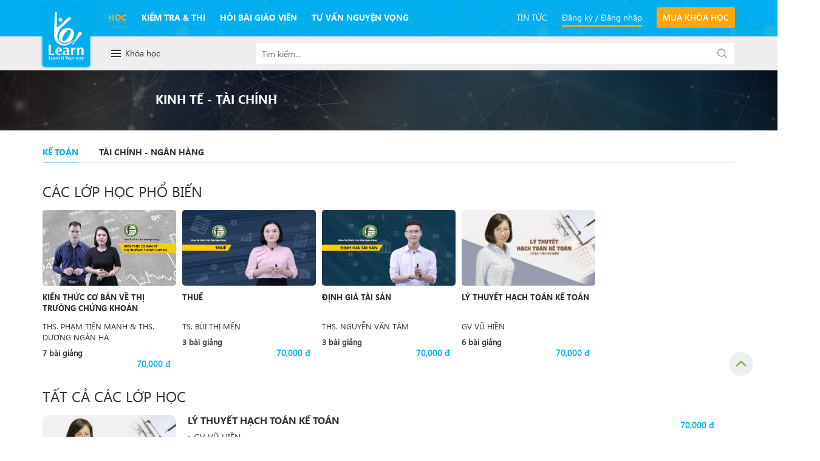

--- FILE ---
content_type: text/html; charset=UTF-8
request_url: https://yolearn.vn/kinh-te-tai-chinh/ke-toan
body_size: 6825
content:
<!DOCTYPE html>
<html lang="en">
<head>
    <meta charset="UTF-8">
    <meta name="viewport" content="width=device-width, initial-scale=1.0">
    
    <meta name="token" content="cUiafhU831phyOnTiVF3mISx4jAh8fMkVjfaQDT8">
    <meta name="csrf-token" content="cUiafhU831phyOnTiVF3mISx4jAh8fMkVjfaQDT8">
    <title>KẾ TOÁN</title>

    <link rel="stylesheet" href="https://yolearn.vn/assets/bootstrap/css/bootstrap.css">
    <link rel="stylesheet" href="https://yolearn.vn/css/style.css">
    <link rel="stylesheet" href="https://yolearn.vn/assets/css/main.css">
    <link rel="stylesheet" href="https://yolearn.vn/css/font-awesome.min.css">
    <link rel="stylesheet" href="https://yolearn.vn/css/owl.carousel.min.css">
    
    <meta name="description" content="">
    <meta name="keywords" content="">
    
    <meta property="og:site_name" content="Hệ thống giáo dục trực tuyến Yo!learn">
    <meta property="og:url"           content="https://yolearn.vn/kinh-te-tai-chinh/ke-toan" />
    <meta property="og:type"          content="website" />
    <meta property="og:title"         content="KẾ TOÁN" />
    <meta property="og:description"   content="" />
    <meta property="og:image"         content="https://yolearn.vn/uploads/yolearn/1592821611.png" />
    <meta property="fb:app_id" content="204781426959751">
    
        <link rel="stylesheet" href="https://yolearn.vn/assets/css/hoc_topic.css">
    <link rel="stylesheet" href="https://yolearn.vn/assets/css/owl.carousel.min.css">
    <style type="text/css">
        #learn-topic .classes-teacher #popular-classes .item .alumni-content span.summary {min-height: 40px;}
        .content_price a{background: none !important;border: 0px !important;}
    </style>

    <script src="https://yolearn.vn/assets/bootstrap/dist/jquery-3.3.1.js"></script>
    <script src="https://yolearn.vn/assets/bootstrap/dist/js/bootstrap.min.js"></script>
        <script src="https://yolearn.vn/js/hoc_topic.js"></script>
    <script src="https://yolearn.vn/js/owl.carousel.min.js"></script>
    <!-- menu scroll -->
    
    <script src="https://yolearn.vn/js/owl.carousel.min.js"></script>
    <script src="https://yolearn.vn/assets/js/form.js"></script>
    <script src="https://yolearn.vn/assets/js/jquery.sticky.js"></script>
    <script src="https://yolearn.vn/assets/js/main.js"></script>
    <style type="text/css">
        button{border:0;}
		#onesignal-bell-container.onesignal-reset.onesignal-bell-container-bottom-right {
				left: 0 !important;
			}
			#onesignal-bell-container.onesignal-reset .onesignal-bell-launcher.onesignal-bell-launcher-bottom-right {
				left: 20px !important;
			}
			#onesignal-bell-container.onesignal-reset .onesignal-bell-launcher.onesignal-bell-launcher-bottom-right.onesignal-bell-launcher-md .onesignal-bell-launcher-message {
				left: 61px !important;
				right: auto !important;
			}
			#onesignal-bell-container.onesignal-reset .onesignal-bell-launcher.onesignal-bell-launcher-bottom-right .onesignal-bell-launcher-message::after {
				right: 100%;
				left: auto !important;
				border-right-color: #000;
				border-left-color: unset;
			}
			#onesignal-bell-container.onesignal-reset .onesignal-bell-launcher.onesignal-bell-launcher-bottom-right.onesignal-bell-launcher-md .onesignal-bell-launcher-dialog {
				left: 0;
				right: auto !important;
			}
			#onesignal-bell-container.onesignal-reset .onesignal-bell-launcher.onesignal-bell-launcher-bottom-right.onesignal-bell-launcher-md .onesignal-bell-launcher-dialog::after {
				left: 14px;
				right: auto !important;
			}
		body .scrollToTop.active {bottom: 100px;}
		body .scrollToTop {right: 40px;}
    </style>
   <!-- Google Tag Manager -->
    <script>(function(w,d,s,l,i){w[l]=w[l]||[];w[l].push({'gtm.start':
    new Date().getTime(),event:'gtm.js'});var f=d.getElementsByTagName(s)[0],
    j=d.createElement(s),dl=l!='dataLayer'?'&l='+l:'';j.async=true;j.src=
    'https://www.googletagmanager.com/gtm.js?id='+i+dl;f.parentNode.insertBefore(j,f);
    })(window,document,'script','dataLayer','GTM-K89MVVW');</script>
    <!-- End Google Tag Manager -->
    <!-- Google Tag Manager -->
    <script>(function(w,d,s,l,i){w[l]=w[l]||[];w[l].push({'gtm.start':
    new Date().getTime(),event:'gtm.js'});var f=d.getElementsByTagName(s)[0],
    j=d.createElement(s),dl=l!='dataLayer'?'&l='+l:'';j.async=true;j.src=
    'https://www.googletagmanager.com/gtm.js?id='+i+dl;f.parentNode.insertBefore(j,f);
    })(window,document,'script','dataLayer','GTM-TGWTN9J');</script>
    <meta name="google-site-verification" content="4uEt5IDBuWYk7GQRIhIfN9gsNaj3_QAe3CA2h67nopU" />
    <!-- End Google Tag Manager -->

    <!-- Global site tag (gtag.js) - Google Analytics -->
    <script async src="https://www.googletagmanager.com/gtag/js?id=UA-128182637-1"></script>
    <script>
      window.dataLayer = window.dataLayer || [];
      function gtag(){dataLayer.push(arguments);}
      gtag('js', new Date());
      gtag('config', 'UA-128182637-1');
    </script>

    <!-- Facebook Pixel Code -->
    <script>
      !function(f,b,e,v,n,t,s)
      {if(f.fbq)return;n=f.fbq=function(){n.callMethod?
      n.callMethod.apply(n,arguments):n.queue.push(arguments)};
      if(!f._fbq)f._fbq=n;n.push=n;n.loaded=!0;n.version='2.0';
      n.queue=[];t=b.createElement(e);t.async=!0;
      t.src=v;s=b.getElementsByTagName(e)[0];
      s.parentNode.insertBefore(t,s)}(window, document,'script',
      'https://connect.facebook.net/en_US/fbevents.js');
      fbq('init', '343923282831536');
      fbq('track', 'PageView');
    </script>
    <noscript><img height="1" width="1" style="display:none"
      src="https://www.facebook.com/tr?id=343923282831536&ev=PageView&noscript=1"
    /></noscript>
    <!-- End Facebook Pixel Code -->
</head>
<body>
  <!-- Google Tag Manager (noscript) -->
    <noscript><iframe src="https://www.googletagmanager.com/ns.html?id=GTM-K89MVVW"
    height="0" width="0" style="display:none;visibility:hidden"></iframe></noscript>
    <!-- End Google Tag Manager (noscript) -->
    <!-- Google Tag Manager (noscript) -->
    <noscript><iframe src="https://www.googletagmanager.com/ns.html?id=GTM-TGWTN9J"
    height="0" width="0" style="display:none;visibility:hidden"></iframe></noscript>
    <!-- End Google Tag Manager (noscript) -->

<header class="header header_rel header_detail">
<div id="menu-scroll" style="left:0;">
        <div class="container">
            <div class="sb-toggle">
                <div class="navicon-line"></div>
                <div class="navicon-line"></div>
                <div class="navicon-line"></div>
                <img src="/images/img/close.png" alt="" class="close">
            </div>
            <div class="logo">
                <a class="logo-image" href="https://yolearn.vn">
                    <img src="/images/logo.png" alt="logo">
                </a>
            </div>
            <div class="shadow" id="shad">
            </div>
            <nav id="navbar-menu">
                <ul class="menu-list">
                    <li class="menu-item  active ">
                        <a href="https://yolearn.vn" title="Học">Học<span></span></a><span class="clickup-level0" data-id="sub-1"></span>
                        <ul class="sub-menu-list" id="sub-1">
                        	                            <li class="sub-menu-item">
                                <h4 title="TRUNG HỌC PHỔ THÔNG" data-id="sub-child-1" class="sub-list-title">TRUNG HỌC PHỔ THÔNG</h4>
                                <span class="clickup-level1" data-id="sub-child-1"></span>
                                <ul class="sub-list">
                                	                                    <li class="sub-item">
                                        <a href="/trung-hoc-pho-thong/nen-tang-lop-10" title="LỚP 10">LỚP 10</a>
                                    </li>
                                                                        <li class="sub-item">
                                        <a href="/trung-hoc-pho-thong/nen-tang-lop-11" title="LỚP 11">LỚP 11</a>
                                    </li>
                                                                        <li class="sub-item">
                                        <a href="/trung-hoc-pho-thong/nen-tang-lop-12" title="LỚP 12">LỚP 12</a>
                                    </li>
                                                                        <li class="sub-item">
                                        <a href="/trung-hoc-pho-thong/tong-on-cap-toc" title="ÔN THI THPT QG">ÔN THI THPT QG</a>
                                    </li>
                                                                      
                                </ul>
                            </li>
                                                        <li class="sub-menu-item">
                                <h4 title="TRUNG HỌC CƠ SỞ" data-id="sub-child-1" class="sub-list-title">TRUNG HỌC CƠ SỞ</h4>
                                <span class="clickup-level1" data-id="sub-child-1"></span>
                                <ul class="sub-list">
                                	                                    <li class="sub-item">
                                        <a href="/trung-hoc-co-so/tong-on-lop-9-len-lop-10" title="ÔN LUYỆN THI LÊN LỚP 10">ÔN LUYỆN THI LÊN LỚP 10</a>
                                    </li>
                                                                      
                                </ul>
                            </li>
                                                        <li class="sub-menu-item">
                                <h4 title="NGOẠI NGỮ" data-id="sub-child-1" class="sub-list-title">NGOẠI NGỮ</h4>
                                <span class="clickup-level1" data-id="sub-child-1"></span>
                                <ul class="sub-list">
                                	                                    <li class="sub-item">
                                        <a href="/ngoai_ngu/tieng-anh-thcs" title="TIẾNG ANH THCS">TIẾNG ANH THCS</a>
                                    </li>
                                                                        <li class="sub-item">
                                        <a href="/ngoai_ngu/tieng-anh-thpt" title="TIẾNG ANH THPT">TIẾNG ANH THPT</a>
                                    </li>
                                                                      
                                </ul>
                            </li>
                                                        <li class="sub-menu-item">
                                <h4 title="KINH TẾ - TÀI CHÍNH" data-id="sub-child-1" class="sub-list-title">KINH TẾ - TÀI CHÍNH</h4>
                                <span class="clickup-level1" data-id="sub-child-1"></span>
                                <ul class="sub-list">
                                	                                    <li class="sub-item">
                                        <a href="/kinh-te-tai-chinh/ke-toan" title="KẾ TOÁN">KẾ TOÁN</a>
                                    </li>
                                                                        <li class="sub-item">
                                        <a href="/kinh-te-tai-chinh/kinhte-taichinh" title="TÀI CHÍNH - NGÂN HÀNG">TÀI CHÍNH - NGÂN HÀNG</a>
                                    </li>
                                                                      
                                </ul>
                            </li>
                                                    </ul>
                    </li>
                    <li class="menu-item ">
                        <a href="https://yolearn.vn/kiem-tra-va-thi" title="Kiểm tra & Thi">Kiểm tra & Thi<span></span></a><span class="clickup-level0" data-id="sub-2"></span>
                        <ul class="sub-menu-list" id="sub-2">
                            <li class="sub-menu-item">
                                <span class="clickup-level1" data-id="sub-child-5"></span>
                                <ul class="sub-list">
                                    <li class="sub-item">
                                                                                    <a href="https://yolearn.vn/confirm-login?redirectTo=kiem-tra-va-thi&alias=lop-12&type=thi-thu" title="Thi thử THPT Quốc Gia">Thi thử THPT Quốc Gia</a>
                                                                            </li>
                                    <li class="sub-item">
                                                                                    <a href="https://yolearn.vn/confirm-login?redirectTo=kiem-tra-va-thi&alias=lop-9&type=thi-thu" title="Thi thử vào lớp 10">Thi thử vào lớp 10</a>
                                                                            </li>
                                    <li class="sub-item">
                                                                                    <a href="https://yolearn.vn/confirm-login?redirectTo=kiem-tra-va-thi&alias=lop-12&type=toan-hoc" title="Lớp 12">Lớp 12</a>
                                                                            </li>
                                    <li class="sub-item">
                                                                                    <a href="https://yolearn.vn/confirm-login?redirectTo=kiem-tra-va-thi&alias=lop-11&type=toan-hoc" title="Lớp 11">Lớp 11</a>
                                                                            </li>
                                    <li class="sub-item">
                                                                                    <a href="https://yolearn.vn/confirm-login?redirectTo=kiem-tra-va-thi&alias=lop-10&type=toan-hoc" title="Lớp 10">Lớp 10</a>
                                                                            </li>
                                </ul>
                            </li>
                        </ul>
                    </li>
                    <li class="menu-item ">
                        <a href="https://yolearn.vn/hoi-bai-giao-vien" title="Hỏi bài giáo viên">Hỏi bài giáo viên<span></span></a>
                    </li>
                    <li class="menu-item ">
                        <a href="https://chontruong.yolearn.vn" title="Tư vấn nguyện vọng">Tư vấn nguyện vọng<span></span></a>
                    </li>
                    <li class="menu-item " id="menu-item-last">
                        <a href="https://yolearn.vn/tin-tuc" title="Tin tức">Tin tức<span></span></a>
                    </li>
                </ul>
            </nav>
            <ul id="menu-login">
                <li class="news">
                    <a href="https://yolearn.vn/tin-tuc" title="Tin tức">
                        <span>Tin tức</span>
                    </a>
                </li>
                                <!-- Khi chưa đăng nhập dùng menu dưới bỏ style="display:none;" -->
                <li class="icon-log" style="display: none">
                    <a href="https://yolearn.vn/confirm-login">
                        <i class="fa fa-user" aria-hidden="true"></i>
                    </a>
                </li>
                	                <li class="loged" >
                    <a href="https://yolearn.vn/confirm-login?redirectTo=kinh-te-tai-chinh/ke-toan" title="Đăng ký">
                        <span>Đăng ký</span><i class="fa fa-registered"></i>
                    </a>
                    <a href="https://yolearn.vn/confirm-login?redirectTo=kinh-te-tai-chinh/ke-toan" title="Đăng nhập">
                        <span>Đăng nhập</span><i class="fa fa-user fa-fw"></i>
                    </a>
                </li>
                <li class="buy">
                    <a href="https://yolearn.vn/chon-goi" title="Mua khóa học">
                        <span>Mua khóa học</span>
                    </a>
                </li>
               
                                

            </ul>
        </div>
    </div>
    <div class="overflowmenu container">
        <div class="activate_buy clearfix">
            <a class="activate" href="https://yolearn.vn/kich-hoat-the">Kích hoạt khóa học</a>
            <a class="buy" href="https://yolearn.vn/chon-goi">Mua khóa học</a>
        </div>
    </div>

<div class="container">
        <div class="listmenu-detail">
            <span href="#" title="">Khóa học</span>
            <ul>
                                <li>
                    <a href="https://yolearn.vn/trung-hoc-co-so" title="">TRUNG HỌC CƠ SỞ</a>
                                        <ul>
                                                <li>
                            <a href="https://yolearn.vn/trung-hoc-co-so/tong-on-lop-9-len-lop-10" title="ÔN LUYỆN THI LÊN LỚP 10">ÔN LUYỆN THI LÊN LỚP 10</a>
                        </li>
                                            </ul>
                                    </li>
                                <li>
                    <a href="https://yolearn.vn/trung-hoc-pho-thong" title="">TRUNG HỌC PHỔ THÔNG</a>
                                        <ul>
                                                <li>
                            <a href="https://yolearn.vn/trung-hoc-pho-thong/nen-tang-lop-10" title="LỚP 10">LỚP 10</a>
                        </li>
                                                <li>
                            <a href="https://yolearn.vn/trung-hoc-pho-thong/nen-tang-lop-11" title="LỚP 11">LỚP 11</a>
                        </li>
                                                <li>
                            <a href="https://yolearn.vn/trung-hoc-pho-thong/nen-tang-lop-12" title="LỚP 12">LỚP 12</a>
                        </li>
                                                <li>
                            <a href="https://yolearn.vn/trung-hoc-pho-thong/tong-on-cap-toc" title="ÔN THI THPT QG">ÔN THI THPT QG</a>
                        </li>
                                            </ul>
                                    </li>
                                <li>
                    <a href="https://yolearn.vn/ngoai_ngu" title="">NGOẠI NGỮ</a>
                                        <ul>
                                                <li>
                            <a href="https://yolearn.vn/ngoai_ngu/tieng-anh-thcs" title="TIẾNG ANH THCS">TIẾNG ANH THCS</a>
                        </li>
                                                <li>
                            <a href="https://yolearn.vn/ngoai_ngu/tieng-anh-thpt" title="TIẾNG ANH THPT">TIẾNG ANH THPT</a>
                        </li>
                                            </ul>
                                    </li>
                                <li>
                    <a href="https://yolearn.vn/kinh-te-tai-chinh" title="">KINH TẾ - TÀI CHÍNH</a>
                                        <ul>
                                                <li>
                            <a href="https://yolearn.vn/kinh-te-tai-chinh/ke-toan" title="KẾ TOÁN">KẾ TOÁN</a>
                        </li>
                                                <li>
                            <a href="https://yolearn.vn/kinh-te-tai-chinh/kinhte-taichinh" title="TÀI CHÍNH - NGÂN HÀNG">TÀI CHÍNH - NGÂN HÀNG</a>
                        </li>
                                            </ul>
                                    </li>
                            </ul>
        </div>
        <form action="https://yolearn.vn/tim-kiem" name="search_form_filter" id="search_form_filter" method="get" onsubmit="javascript: submit_form_search_filter();return false;">
            <input type="text" name="keyword" id="keyword" value="" class="form-control job-typeahead" placeholder="Tìm kiếm...">
            <button type="submit" class="btn-primary btn-search-all">&nbsp;</button>
        </form>
    </div>
</header>
<div class="banner-topic">
    <a href="/kinh-te-tai-chinh" title="KINH TẾ - TÀI CHÍNH" >
        <img class="img-responsive" src="/images/banner-topic.jpg" alt="banner 1" >
        <span>KINH TẾ - TÀI CHÍNH</span>
    </a>
</div>
<section class="main row-content" id="main">
    <div id="learn-topic" class="container clearfix">
        <ul class="list-cat">
                                            <li><a title="KẾ TOÁN"  class="active"  href="https://yolearn.vn/kinh-te-tai-chinh/ke-toan">KẾ TOÁN</a></li>
                                <li><a title="TÀI CHÍNH - NGÂN HÀNG"  href="https://yolearn.vn/kinh-te-tai-chinh/kinhte-taichinh">TÀI CHÍNH - NGÂN HÀNG</a></li>
                                    </ul>
       
        <div class="classes-teacher">
            <h4 class="title">Các lớp học phổ biến</h4>
            <div id="popular-classes" class="owl-carousel owl-theme">
                                                <div class="item">
                    <a class="alumni-img" href="https://yolearn.vn/kinh-te-tai-chinh/kien-thuc-co-ban-ve-thi-truong-chung-khoan">
                        <img src="https://yolearn.vn/uploads/yolearn/1572411641.jpg" alt="kien-thuc-co-ban-ve-thi-truong-chung-khoan" width="220" height="125" />
                    </a>
                    <a class="alumni-content" href="https://yolearn.vn/kinh-te-tai-chinh/kien-thuc-co-ban-ve-thi-truong-chung-khoan">
                        <span class="summary">KIẾN THỨC CƠ BẢN VỀ THỊ TRƯỜNG CHỨNG KHOÁN</span>
                                                <span class="name">
                                                                                                ThS. Phạm Tiến Mạnh                                                                                                                                 & ThS. Dương Ngân Hà                                                                                    </span>
                                                <span class="address" style="font-weight: bold">7 bài giảng</span>
                    </a>
                    <div class="content_price">
                                                                                <span class="price new-price">70,000 đ</span>
                                                                        </div>
                </div>
                                                <div class="item">
                    <a class="alumni-img" href="https://yolearn.vn/kinh-te-tai-chinh/thue">
                        <img src="https://yolearn.vn/uploads/yolearn/1572485390.jpg" alt="thue" width="220" height="125" />
                    </a>
                    <a class="alumni-content" href="https://yolearn.vn/kinh-te-tai-chinh/thue">
                        <span class="summary">THUẾ</span>
                                                <span class="name">
                                                                                                TS. Bùi Thị Mến                                                                                    </span>
                                                <span class="address" style="font-weight: bold">3 bài giảng</span>
                    </a>
                    <div class="content_price">
                                                                                <span class="price new-price">70,000 đ</span>
                                                                        </div>
                </div>
                                                <div class="item">
                    <a class="alumni-img" href="https://yolearn.vn/kinh-te-tai-chinh/dinh-gia-tai-san">
                        <img src="https://yolearn.vn/uploads/yolearn/1572485456.jpg" alt="dinh-gia-tai-san" width="220" height="125" />
                    </a>
                    <a class="alumni-content" href="https://yolearn.vn/kinh-te-tai-chinh/dinh-gia-tai-san">
                        <span class="summary">ĐỊNH GIÁ TÀI SẢN</span>
                                                <span class="name">
                                                                                                ThS. Nguyễn Văn Tâm                                                                                    </span>
                                                <span class="address" style="font-weight: bold">3 bài giảng</span>
                    </a>
                    <div class="content_price">
                                                                                <span class="price new-price">70,000 đ</span>
                                                                        </div>
                </div>
                                                <div class="item">
                    <a class="alumni-img" href="https://yolearn.vn/kinh-te-tai-chinh/ly-thuyet-hach-toan-ke-toan">
                        <img src="https://yolearn.vn/uploads/yolearn/1538466722.jpg" alt="ly-thuyet-hach-toan-ke-toan" width="220" height="125" />
                    </a>
                    <a class="alumni-content" href="https://yolearn.vn/kinh-te-tai-chinh/ly-thuyet-hach-toan-ke-toan">
                        <span class="summary">LÝ THUYẾT HẠCH TOÁN KẾ TOÁN</span>
                                                <span class="name">
                                                                                                GV VŨ HIỀN                                                                                    </span>
                                                <span class="address" style="font-weight: bold">6 bài giảng</span>
                    </a>
                    <div class="content_price">
                                                                                <span class="price new-price">70,000 đ</span>
                                                                        </div>
                </div>
                            </div>
        </div>

        <div class="classes-all">
            <h3 class="title">Tất cả các lớp học</h3>
            <ul class="classeslist">
                                                                                <li class="classesitem clearfix">
                        <a class="item-img" href="https://yolearn.vn/kinh-te-tai-chinh/ly-thuyet-hach-toan-ke-toan">
                            <img src="https://yolearn.vn/uploads/yolearn/1538466722.jpg" alt="" width="220" height="125" style="border-radius: 10px;" />
                        </a>
                        <div class="classes-content">
                            <a class="name" href="https://yolearn.vn/kinh-te-tai-chinh/ly-thuyet-hach-toan-ke-toan">LÝ THUYẾT HẠCH TOÁN KẾ TOÁN</a>
                                                        <p>
                                                                                                            GV VŨ HIỀN                                                                                                </p>
                                                        <p>1 chuyên đề</p>
                            <p>6 video bài giảng</p>
                                                            <p>7 giờ học</p>
                                                        <!-- <p class="last-child">Lớp dạy các kiến thức nền tảng sinh học 10</p> -->
                        </div>
                        <div class="register-cmt">
                           <div class="content_price">
                            <a class="name" href="https://yolearn.vn/kinh-te-tai-chinh/ly-thuyet-hach-toan-ke-toan" style="text-transform: lowercase;">
                                                                                            <span class="price new-price">70,000 đ</span>
                                                                                        </a>
                            </div>
                            
                            <!-- <p class="star"><span><i></i></span></p>
                            <p class="comment">(2090 đánh giá)</p> -->
                        </div>
                    </li>
                                                   
            </ul>
                  
           <!--  <div class="pagination row-item">

                <a class="pre-page" title="pre_page" href="-page3.html">&laquo;</a>
                <font title="Page 1" class="current"><span>1</span></font>
                <a class="other-page" title="Page 2" href="-page2.html"><span>2</span></a>
                <a class="other-page" title="Page 3" href="-page3.html"><span>3</span></a>
                <a class="other-page" title="Page 4" href="-page4.html"><span>4</span></a>
                <a class="other-page" title="Page 4" href="-page5.html"><span>5</span></a>
                <b>...</b>
                <a class="next-page" title="Next page" href="/tin-noi-bo-cn1-page2.html">&raquo;</a>
            </div> -->
         
        </div>
        <div class="classes-teacher">
            <h4 class="title">Các giáo viên tiêu biểu</h4>
            <div id="typical-teachers" class="owl-carousel owl-theme">
                                                                                                                                <div class="item">
                            <a class="alumni-img" href="/giang-vien/24">
                                <img src="/uploads/avatar_teacher/Tien Manh-05.jpg" alt="" />
                            </a>
                            <a class="alumni-content" href="/giang-vien/24">
                                <span class="name">ThS. Phạm Tiến Mạnh</span>
                                <span class="address">Thị trường chứng khoán</span>
                            </a>
                        </div>
                                                                                                                                        <div class="item">
                            <a class="alumni-img" href="/giang-vien/27">
                                <img src="/uploads/avatar_teacher/Bui Thi Men-05.jpg" alt="" />
                            </a>
                            <a class="alumni-content" href="/giang-vien/27">
                                <span class="name">TS. Bùi Thị Mến</span>
                                <span class="address">Thuế</span>
                            </a>
                        </div>
                                                                                                                                        <div class="item">
                            <a class="alumni-img" href="/giang-vien/26">
                                <img src="/uploads/avatar_teacher/Nguyen Van Tam-05.jpg" alt="" />
                            </a>
                            <a class="alumni-content" href="/giang-vien/26">
                                <span class="name">ThS. Nguyễn Văn Tâm</span>
                                <span class="address">Định giá tài sản</span>
                            </a>
                        </div>
                                                                                                                                        <div class="item">
                            <a class="alumni-img" href="/giang-vien/22">
                                <img src="/uploads/avatar_teacher/Vu Hien-05.jpg" alt="" />
                            </a>
                            <a class="alumni-content" href="/giang-vien/22">
                                <span class="name">GV VŨ HIỀN</span>
                                <span class="address">Kế toán</span>
                            </a>
                        </div>
                                                                                
            </div>
        </div>
    </div>
</section>
<!-- Load Facebook SDK for JavaScript -->
      <div id="fb-root"></div>
      <script>
        window.fbAsyncInit = function() {
          FB.init({
            xfbml            : true,
            version          : 'v6.0'
          });
        };

        (function(d, s, id) {
        var js, fjs = d.getElementsByTagName(s)[0];
        if (d.getElementById(id)) return;
        js = d.createElement(s); js.id = id;
        js.src = 'https://connect.facebook.net/vi_VN/sdk/xfbml.customerchat.js';
        fjs.parentNode.insertBefore(js, fjs);
      }(document, 'script', 'facebook-jssdk'));</script>

      <!-- Your customer chat code -->
      <div class="fb-customerchat"
	  greeting_dialog_display="fade"
        attribution=setup_tool
        page_id="533276540452754"
  logged_in_greeting="Xin chào. Chúng tôi có thể giúp gì cho bạn?"
  logged_out_greeting="Xin chào. Chúng tôi có thể giúp gì cho bạn?">
      </div>
<footer id="footer" class="clearfix">
    <div class="container">
        <div id="info-footer" class="col-lg-6 col-md-6 col-sm-12 col-xs-12">
            <div class="footer-logo">
                <a class="logo-image" href="" title="">
                    <img src="/images/logo-footer.png" alt="logo footer">
                </a>
            </div>
            <div class="footer-contact">
                <p><span>YO!LEARN LÀ THƯƠNG HIỆU CỦA INTERLAND,INC. CÔNG TY CP ĐẦU TƯ CÔNG NGHỆ & ĐỊA ỐC INTERLAND</span></p>
                <p><span>Trụ sở:</span> Toà nhà JoyHouse, Lô B2/D21 Khu ĐTM Cầu Giấy, Dịch Vọng Hậu, Cầu Giấy, Hà Nội</p>
                <p><span>ĐKDN:</span> 0105191231</p>
            </div>
        </div>
        <div id="menu-footer" class="col-lg-6 col-md-6 col-sm-12 col-xs-12">
            <ul class="menu-bottom clearfix">
                <li class="level0 first-item ">
                    <a href="" title="Về Yo!learn">Về Yo!learn</a><span class="click-bottom" data-id="submenu-1"></span>       
                    <ul id="submenu-1">
                        <li class="level1 first-sitem ">
                            <a href="https://yolearn.vn/tim-hieu-ve-yolearn" title="Giới thiệu">Giới thiệu</a>
                        </li>
                        <li class="level1 mid-sitem ">
                            <a href="https://yolearn.vn/hoc-online-tren-yolearn" title="Học thêm Yo!learn">Học trên Yo!learn</a>
                        </li>
                        <li class="level1 mid-sitem ">
                            <a href="https://yolearn.vn/lam-sao-de-tro-thanh-giang-vien-yolearn" title="Giảng viên Yo!learn">Giảng viên Yo!learn</a>
                        </li>
                       <!--  <li class="level1 mid-sitem ">
                            <a href="" title="Trở thành cộng tác viên">Trở thành cộng tác viên</a>
                        </li> -->
                    </ul>
                </li>
                <li class="level0 menu-item ">
                    <a href="" title="Quy chế hoạt động">Quy chế hoạt động</a><span class="click-bottom" data-id="submenu-2"></span>
                    <ul id="submenu-2">
                        <li class="level1 first-sitem ">
                            <a href="https://yolearn.vn/quy-che-hoat-dong" title="Chính sách & Quy định chung">Chính sách & Quy định chung</a>
                        </li>
                        <li class="level1 mid-sitem  ">
                            <a href="https://yolearn.vn/quy-trinh-thanh-toan" title="Quy trình thanh toán">Quy trình thanh toán</a>
                        </li>
                        <li class="level1 mid-sitem  ">
                            <a  href="https://yolearn.vn/chinh-sach-an-toan-bao-mat" title="Chính sách an toàn bảo mật">Chính sách an toàn bảo mật</a>
                        </li>
                    </ul>
                </li>
                <li class="level0 menu-item-last ">
                    <a href="" title="Quy chế hoạt động">Hỗ trợ khách hàng</a><span class="click-bottom" data-id="submenu-3"></span>
                    <ul id="submenu-3">
                        <li class="level1 first-sitem ">
                            <a href="/huong-dan-dang-ky-hoc-online-tren-yolearn" title="Hướng dẫn sử dụng">Hướng dẫn sử dụng</a>
                        </li>
                        <li class="level1 mid-sitem  ">
                            <a href="mailto:cskh@yolearn.com" title="Email: cskh@yolearn.com">Email: cskh@yolearn.com</a>
                        </li>
                        <li class="level1 mid-sitem  ">
                            <a  href="tel:0979678899" title="Hotline: 097 967 8899">Hotline: 097 967 8899</a>
                        </li>
                    </ul>
                </li>
            </ul>         
        </div>
    </div>
    <div id="footer-social" class="clearfix">
        <div class="container">
            <div class="social-title"><span class="bgsocial"></span>Yolearn! Hãy học theo cách của bạn<span></span></div>
            <a href="https://www.facebook.com/" title="https://www.facebook.com/">
                <i class="fa fa-facebook"></i>
            </a>
            <a href="https://www.twitter.com/" title="https://www.twitter.com/">
                <i class="fa fa-twitter"></i>
            </a>
            <a href="https://www.instagram.com/" title="https://www.instagram.com/">
                <i class="fa fa-instagram"></i>
            </a>
            <a href="https://www.pinterest.com/" title="https://www.pinterest.com/">
                <i class="fa fa-pinterest"></i>
            </a>
            <a href="https://mail.google.com/" title="https://mail.google.com/">
                <i class="fa fa-google"></i>
            </a>
            <a href="https://www.youtube.com/" title="https://www.youtube.com/">
                <i class="fa fa-youtube"></i>
            </a>
            <a class="social-right" href="http://online.gov.vn/HomePage/CustomWebsiteDisplay.aspx?DocId=44343" title="Đã thông báo">
                <img src="/images/da-thong-bao.png" alt="da thong bao" />
            </a>
            <a class="social-right" href="https://play.google.com/store/apps/details?id=com.yolearn.vn" title="Ứng dụng Android">
                <img src="/images/google-play.png" alt="google play" />
            </a>
            <a class="social-right" href="https://apps.apple.com/us/app/yolearn/id1412492163?ls=1" title="Ứng dụng Apple">
                <img src="/images/app-store.png" alt="app store" />
            </a>
        </div>
    </div>
    <div id="copyring">
        © 2019. BẢN QUYỀN CỦA CÔNG TY CP ĐẦU TƯ CÔNG NGHỆ & ĐỊA ỐC INTERLAND
    </div>
</footer>

<div class="scrollToTop active" style="display:block;">&nbsp;</div>
</body>
</html>

--- FILE ---
content_type: text/css
request_url: https://yolearn.vn/css/style.css
body_size: 4548
content:
@font-face {
  font-family: "Segoeui";
  src: url("fonts/segoeui/segoeui.eot");
  src: url("fonts/segoeui/segoeui.ttf") format("truetype");
}

@font-face {
  font-family: "SegoeuiSemibold";
  src: url("fonts/segoeui/segueui_semibold.eot");
  src: url("fonts/segoeui/segueui_semibold.ttf") format("truetype");
}

@font-face {
  font-family: "SegoeUIBold";
  src: url("fonts/segoeui/SegoeUIBold.eot");
  src: url("fonts/segoeui/SegoeUIBold.ttf") format("truetype");
}

@font-face {
  font-family: "SFUDinLight";
  src: url("fonts/SFUDinLight.eot");
  src: url("fonts/SFUDinLight.ttf") format("truetype");
}

@font-face {
  font-family: "Roboto";
  src: url("fonts/Roboto-Medium.ttf") format("truetype");
}

@font-face {
  font-family: "Rift";
  src: url("fonts/Rift.otf") format("truetype");
}

@font-face {
  font-family: "RiftBold";
  src: url("fonts/Rift-Bold.otf") format("truetype");
}

body {
  background-color: #ffffff;
  color: #333333;
  font-size: 14px;
  font-family: "Segoeui", sans-serif;
  line-height: 18px;
}

body a:hover,
body a:focus {
  text-decoration: none;
}

body .clearfix {
  clear: both;
}

body .scrollToTop {
  border-radius: 50%;
  display: none;
  position: fixed;
  bottom: -40px;
  right: 20px;
  width: 40px;
  height: 40px;
  background: url("../images/to-top.png") no-repeat center;
  cursor: pointer;
  z-index: 99999;
  -webkit-transition: all 0.8s ease;
  -moz-transition: all 0.8s ease;
  -o-transition: all 0.8s ease;
  transition: all 0.8s ease;
}

body .scrollToTop.active {
  bottom: 20px;
}

body .pagination {
  margin: 0 20px 20px 0;
  text-align: right;
  display: block;
}

body .pagination .current span {
  color: #333;
  margin: 0 8px;
  font-size: 16px;
  font-family: "SegoeUIBold";
  line-height: 20px;
  display: inline-block;
}

body .pagination a {
  margin: 0 8px;
  color: #999;
  font-size: 16px;
  display: inline-block;
  cursor: pointer;
}

body .pagination a:hover {
  color: #00aeef;
}

body .pagination a.last-page {
  margin-right: 0 !important;
}

body .container {
  width: 1170px;
}

@media (max-width: 1170px) {
  body .container {
    width: 100%;
    max-width: 100%;
    padding-left: 0;
    padding-right: 0;
  }
}

@media (max-width: 767px) {
  body .container {
    overflow: hidden;
    padding: 0px;
  }
}

body .sticky-wrapper.is-sticky #menu-scroll {
  background: #00aeef url("../images/bg-header.jpg") no-repeat top center;
  height: 60px;
  width: 100%;
  z-index: 100;
}

body .sticky-wrapper.is-sticky #menu-scroll .logo-image {
  background: #00aeef;
  border-radius: 4px;
  box-shadow: 0px 0px 4px 0px #009dd8;
  padding: 10px;
}

body .sticky-wrapper.is-sticky #menu-scroll #navbar-menu,
body .sticky-wrapper.is-sticky #menu-scroll #menu-login {
  margin-top: 12px;
}

body .header {
  position: absolute;
  top: 0;
  z-index: 10;
  height: 126px;
  width: 100%;
}

body .header .logo {
  float: left;
  display: block;
  margin-top: 10px;
}

@media (max-width: 1024px) {
  body .header .logo {
    float: none;
    margin-top: 5px;
    position: absolute;
    width: 15%;
    left: 42.5%;
    text-align: center;
  }
}

@media (max-width: 425px) {
  body .header .logo {
    left: 43%;
  }
}

@media (max-width: 375px) {
  body .header .logo {
    left: 40%;
  }
}

@media (max-width: 320px) {
  body .header .logo {
    left: 38%;
  }
}

body .header .logo .logo-image {
  display: inline-block;
  padding: 10px;
}

body .header #shad {
  background: rgba(0, 0, 0, 0.5);
  position: absolute;
  top: 0;
  width: 100%;
  height: 100vh;
  display: none;
}

body .header #navbar-menu {
  float: left;
  margin: 42px 0 0 20px;
}

@media (max-width: 1000px) {
  body .header #navbar-menu {
    margin-left: 10px;
  }
}

@media (max-width: 1024px) {
  body .header #navbar-menu {
    background: #E5E5E5;
    position: absolute;
    left: 0;
    top: 60px;
    margin: 0;
    width: 50%;
    z-index: 10;
    overflow: hidden;
  }
}

body .header #navbar-menu .menu-list {
  margin: 0;
  padding: 0;
}

@media (max-width: 1024px) {
  body .header #navbar-menu .menu-list {
    max-height: calc(100vh - 60px);
    overflow: auto;
    overflow-x: hidden;
  }
  body .header #navbar-menu .menu-list::-webkit-scrollbar {
    background-color: #555555;
    width: 5px;
  }
  body .header #navbar-menu .menu-list::-webkit-scrollbar-track {
    border-radius: 0px;
    -webkit-box-shadow: 0 0 0 gray inset;
  }
  body .header #navbar-menu .menu-list::-webkit-scrollbar-thumb {
    background-color: #eeeeee;
    border-radius: 3px;
  }
}

body .header #navbar-menu .menu-list .menu-item {
  display: inline-block;
  position: relative;
}

@media (max-width: 1024px) {
  body .header #navbar-menu .menu-list .menu-item {
    display: block;
  }
}

body .header #navbar-menu .menu-list .menu-item>a {
  color: #fff;
  font-size: 14px;
  font-family: "SegoeUIBold";
  display: inline-block;
  padding: 8px 10px;
  text-transform: uppercase;
}

@media (max-width: 1024px) {
  body .header #navbar-menu .menu-list .menu-item>a {
    border-bottom: 1px solid #fff;
    color: #00AEEF;
    display: block;
    padding-left: 22px;
  }
}

body .header #navbar-menu .menu-list .menu-item .clickup-level0 {
  position: absolute;
  right: 0;
  top: 0;
  width: 100%;
  height: 100%;
  text-align: right;
  cursor: pointer;
  display: none;
  padding-top: 5.5px;
  padding-right: 15px;
}

@media (max-width: 1024px) {
  body .header #navbar-menu .menu-list .menu-item .clickup-level0 {
    display: block;
  }
}

body .header #navbar-menu .menu-list .menu-item .clickup-level0:before {
  content: '\30C';
  color: #00AEEF;
  font-size: xx-large;
  font-weight: bold;
  vertical-align: -20px;
}

body .header #navbar-menu .menu-list .menu-item .clickup-level0:hover .sub-menu-list {
  display: block;
}

body .header #navbar-menu .menu-list .menu-item:hover>a {
  color: #FFA60D;
}

body .header #navbar-menu .menu-list .menu-item:hover>a span {
  border-bottom: 1px solid #FFA60D;
  display: block;
  padding: 3px;
}

@media (max-width: 1024px) {
  body .header #navbar-menu .menu-list .menu-item:hover>a span {
    display: none;
  }
}

@media (max-width: 1024px) {
  body .header #navbar-menu .menu-list .menu-item:hover>a {
    color: #00AEEF;
  }
}

body .header #navbar-menu .menu-list .menu-item.active>a {
  color: #FFA60D;
}

body .header #navbar-menu .menu-list .menu-item.active>a span {
  border-bottom: 1px solid #FFA60D;
  display: block;
  padding: 3px;
}

@media (max-width: 1024px) {
  body .header #navbar-menu .menu-list .menu-item.active>a span {
    display: none !important;
  }
}

@media (max-width: 1024px) {
  body .header #navbar-menu .menu-list .menu-item.active>a {
    color: #fff;
    background: #00AEEF;
  }
}

body .header #navbar-menu .menu-list .menu-item.active .clickup-level0:before {
  content: '\30C';
  transform: rotate(180deg);
  position: absolute;
  line-height: 20px;
  color: #fff;
  top: 0;
}

body .header #navbar-menu .menu-list .menu-item .sub-menu-list {
  margin: 0;
  padding: 0;
  display: none;
}

body .header #navbar-menu .menu-list .menu-item .sub-menu-list .sub-menu-item {
  list-style: none;
  position: relative;
}

body .header #navbar-menu .menu-list .menu-item .sub-menu-list .sub-menu-item .sub-list-title {
  background: #ffffff45;
  font-size: 14px;
  font-family: "SegoeUIBold";
  display: block;
  padding: 8px 18px;
  text-transform: uppercase;
  color: #00AEEF;
  margin: 0;
}

body .header #navbar-menu .menu-list .menu-item .sub-menu-list .sub-menu-item a {
  background: #ffffff45;
  font-size: 14px;
  font-family: "SegoeUIBold";
  display: block;
  padding: 8px 18px;
  text-transform: uppercase;
  color: #00AEEF;
}

body .header #navbar-menu .menu-list .menu-item .sub-menu-list .sub-menu-item .clickup-level1 {
  position: absolute;
  right: 10px;
  top: 4px;
  width: 20px;
  height: 20px;
  line-height: 20px;
  text-align: center;
  cursor: pointer;
  display: none;
}

@media (max-width: 1024px) {
  body .header #navbar-menu .menu-list .menu-item .sub-menu-list .sub-menu-item .clickup-level1 {
    display: block;
  }
}

body .header #navbar-menu .menu-list .menu-item .sub-menu-list .sub-menu-item .clickup-level1:before {
  content: '\203A';
  color: #fff;
  font-size: 20px;
  font-weight: bold;
}

body .header #navbar-menu .menu-list .menu-item .sub-menu-list .sub-menu-item.active .clickup-level1 {
  right: 6px;
  top: 6px;
  transform: rotate(90deg);
}

body .header #navbar-menu .menu-list .menu-item .sub-menu-list .sub-menu-item .sub-list {
  padding: 0;
  list-style: none;
  margin: 0;
}

body .header #navbar-menu .menu-list .menu-item .sub-menu-list .sub-menu-item .sub-list .sub-item a {
  color: #333333;
  font-family: "Segoeui", sans-serif;
  text-decoration: none;
  padding-left: 30px;
}

body .header #navbar-menu .menu-list .menu-item .sub-menu-list .sub-menu-item .sub-menu-list {
  padding: 0;
}

body .header #navbar-menu .menu-list .menu-item .sub-menu-list .sub-menu-item .sub-menu-list .sub-menu-item a {
  background: none;
  font-family: "Segoeui";
  color: #333;
  text-transform: unset;
  font-weight: normal;
  padding-left: 30px;
}

@media (max-width: 1024px) {
  body .header #navbar-menu .menu-list .menu-item.active>.sub-menu-list {
    display: block;
    background: #fff;
  }
}

body .header .activate_buy {
  background: #c7ebf9;
  padding: 16px 0;
  display: none;
}

body .header .activate_buy .activate {
  color: #01aeea;
  font-size: 14px;
  float: left;
  width: 39%;
  text-align: center;
}

body .header .activate_buy .buy {
  color: #01aeea;
  font-size: 14px;
  float: right;
  width: 39%;
  text-align: center;
}

body .header .listmenu-detail {
  background: none;
  border-radius: 4px;
  width: 227px;
  position: relative;
  float: left;
  margin: 10px 0 0 35px;
  padding: 9px 0;
}

@media (max-width: 1024px) {
  body .header .listmenu-detail {
    display: none;
  }
}

body .header .listmenu-detail:hover {
  background: #fff;
  padding: 9px 15px;
}

body .header .listmenu-detail span {
  background: url("../images/icon-click-menu.png") no-repeat scroll left center;
  padding-left: 23px;
}

body .header .listmenu-detail ul {
  background: #fff;
  border-radius: 4px;
  padding: 0;
  width: 227px;
  position: absolute;
  top: 36px;
  left: 0;
  z-index: 2;
  display: none;
}

body .header .listmenu-detail ul li {
  border-top: 1px solid #eee;
  margin-left: 15px;
  padding: 10px 10px 10px 0;
  display: block;
  position: relative;
}

body .header .listmenu-detail ul li.first-child {
  margin: 0px;
  padding: 10px 10px 10px 15px;
}

body .header .listmenu-detail ul li a {
  color: #333;
  font-size: 14px;
  font-family: "Segoeui";
  line-height: 22px;
}

body .header .listmenu-detail ul li:hover a {
  color: #00aeef;
}

body .header .listmenu-detail ul li ul {
  background: #fff;
  border-radius: 4px;
  padding: 0;
  width: 227px;
  position: absolute;
  top: 0;
  left: 100%;
  z-index: 2;
  display: none;
}

@media (max-width: 1024px) {
  body .header .listmenu-detail ul li ul {
    border-top: 1px solid #eee;
    border-radius: 0;
    position: relative;
    left: 0px;
    top: 8px;
    width: 212px;
    display: block;
  }
}

body .header .listmenu-detail ul li ul li:first-child {
  border: none;
}

body .header .listmenu-detail ul li ul li:hover a {
  color: #00aeef;
}

body .header .listmenu-detail ul li:hover ul {
  display: block;
}

body .header .listmenu-detail:hover ul {
  display: block;
}

body .header .listmenu-detail:hover ul ul {
  display: none;
}

@media (max-width: 1024px) {
  body .header .listmenu-detail:hover ul ul {
    display: block;
  }
}

body .header .listmenu-detail:hover ul ul li a {
  color: #333;
}

body .header #search_form_filter {
  position: relative;
  float: right;
  margin: 10px 0;
  width: 790px;
}

body .header #search_form_filter input#keyword {
  background: #fff;
  border: 1px solid #eee;
  box-sizing: border-box;
  border-radius: 3px;
  color: #999;
  font-size: 14px;
  width: 100%;
  height: 36px;
  padding: 0 10px;
}

body .header #search_form_filter .btn-search-all {
  background: url("../images/btn-search.png") no-repeat scroll center center;
  border: none;
  width: 40px;
  height: 34px;
  cursor: pointer;
  position: absolute;
  right: 1px;
  top: 1px;
}

body .header #menu-login {
  float: right;
  margin-top: 42px;
  padding: 0;
}

body .header #menu-login li {
  display: inline-block;
  padding: 8px 10px;
}

@media (max-width: 1024px) {
  body .header #menu-login li {
    padding: 5px 0px;
    margin: 5px 2px 0 0;
  }
}

body .header #menu-login li a {
  color: #fff;
  font-size: 14px;
  text-transform: uppercase;
}

body .header #menu-login li a i {
  display: none;
}

body .header #menu-login li ul {
  background: #fff;
  border-radius: 4px;
  padding: 0 0 10px;
  width: 280px;
  position: absolute;
  top: 45px;
  right: 0;
  display: none;
  z-index: 2;
}

body .header #menu-login li ul li {
  background: none;
  border-radius: 0;
  margin: 0;
  padding: 8px 15px;
  display: block;
}

body .header #menu-login li ul li.last-child {
  display: inline-block;
  margin-bottom: 5px;
  width: 100%;
}

body .header #menu-login li ul li.last-child img {
  float: left;
  margin-right: 10px;
  height: 70px;
  width: 70px;
  border-radius: 50%;
}

body .header #menu-login li ul li.last-child:hover a {
  color: #333;
}

body .header #menu-login li ul li.last-child span {
  display: inline-block !important;
  margin-top: 25px;
}

body .header #menu-login li ul li a {
  color: #333;
  font-size: 14px;
  font-family: "Segoeui";
  display: block;
}

body .header #menu-login li ul li .span-line {
  border-bottom: 1px solid #ddd;
  display: block;
  width: 100%;
}

body .header #menu-login li ul li a.buy {
  display: none;
  background: #FFA60D;
  border-radius: 3px;
  color: white;
  text-align: center;
  padding: 10px;
  font-weight: bold;
  text-transform: uppercase;
}

@media (max-width: 1024px) {
  body .header #menu-login li ul li a.buy {
    display: block;
  }
}

body .header #menu-login li ul li a.buy-more {
  display: none;
  background: #FFA60D;
  border-radius: 3px;
  color: white;
  text-align: center;
  padding: 10px;
  font-weight: bold;
  text-transform: uppercase;
}

@media (max-width: 1024px) {
  body .header #menu-login li ul li a.buy-more {
    display: block;
  }
}

body .header #menu-login li ul li a.tranghoc {
  background: url("../images/img/Icon ionic-md-home.png") left center no-repeat;
  padding-left: 25px;
}

body .header #menu-login li ul li a.kiemtra {
  background: url("../images/img/Icon awesome-wpforms.png") left center no-repeat;
  padding-left: 25px;
}

body .header #menu-login li ul li a.nap {
  background: url("../images/img/Icon awesome-money-check.png") left center no-repeat;
  padding-left: 25px;
}

body .header #menu-login li ul li a.canhan {
  background: url("../images/img/Icon awesome-user-cog.png") left center no-repeat;
  padding-left: 25px;
}

body .header #menu-login li ul li a.thuebao {
  background: url("../images/img/Path 17.png") left center no-repeat;
  padding-left: 25px;
}

body .header #menu-login li ul li a.logout {
  text-transform: uppercase;
  padding: 15px 0;
  border-radius: 2px;
  border: 1px solid #d5d5d5;
  color: #999999;
  font-weight: bold;
  text-align: center;
}

body .header #menu-login li ul li:hover a {
  color: #00aeef;
}

@media (max-width: 1024px) {
  body .header #menu-login li.news {
    display: none;
  }
}

body .header #menu-login li.icon-log a {
  border: 1px solid #fff;
  border-radius: 50%;
  height: 40px;
  width: 40px;
  text-align: center;
  padding-bottom: 0;
  padding-left: 2px;
  padding-top: 8px;
  display: block;
}

body .header #menu-login li.icon-log a i {
  display: inline-block;
  font-size: xx-large;
  vertical-align: -5px;
  line-height: 1px;
}

@media (max-width: 1024px) {
  body .header #menu-login li.icon-log {
    display: inline-block !important;
  }
}

body .header #menu-login li.loged {
  padding: 0 0 3px 0;
  border-bottom: 3px solid #FFA60D;
  margin: 0 10px;
}

body .header #menu-login li.loged a {
  text-transform: unset;
  border-radius: 6px;
  color: #fff;
}

body .header #menu-login li.loged a:last-child:before {
  content: '/';
}

@media (max-width: 1024px) {
  body .header #menu-login li.loged {
    display: none;
  }
}

body .header #menu-login li.buy-more {
  background: #FFA60D;
  border-radius: 3px;
  margin-left: 10px;
}

body .header #menu-login li.buy-more a {
  font-family: 'SegoeuiSemibold';
}

@media (max-width: 1024px) {
  body .header #menu-login li.buy-more {
    display: none !important;
  }
}

body .header #menu-login li.buy {
  background: #FFA60D;
  border-radius: 3px;
  margin-left: 10px;
}

body .header #menu-login li.buy a {
  font-family: 'SegoeuiSemibold';
}

@media (max-width: 1024px) {
  body .header #menu-login li.buy {
    margin-left: 0px;
    padding: 2px;
    margin-right: 4px;
  }
}

body .header #menu-login li.loged-last {
  padding: 0;
  margin: 0;
}

body .header #menu-login li.loged-last a {
  padding: 3px 10px 6px;
}

body .header #menu-login li.loged-submenu {
  padding: 0;
  margin: 0;
  position: relative;
}

body .header #menu-login li.loged-submenu>a {
  border-radius: 6px;
  color: #fff;
  padding: 5px 0 18px;
  margin-left: 5px;
  display: inline-block;
}

body .header #menu-login li.loged-submenu>a img {
  border: 2px solid #fff;
  border-radius: 50%;
  overflow: hidden;
  margin-top: -3px;
  margin-right: 7px;
}

body .header #menu-login li.loged-submenu:hover ul {
  display: block;
}

@media (max-width: 1024px) {
  body .header #menu-login li.loged {
    margin-top: 8px;
  }
  body .header #menu-login li.loged a {
    margin-left: 0px;
  }
  body .header #menu-login li.loged-submenu {
    display: inline-block;
    padding: 15px 30px 0 0;
  }
  body .header #menu-login li.loged-submenu:hover ul {
    display: none;
  }
}

@media (max-width: 1024px) {
  body .header #menu-login li.active.loged-submenu ul {
    box-shadow: 0px 0px 3px 0px #ccc;
    display: block;
    right: 1px;
    top: 42px;
    z-index: 12;
  }
  body .header #menu-login li.active.loged-submenu ul li a span {
    display: block;
  }
}

body .header #menu-login li.ask {
  background: #ff6a00;
  border-radius: 10px;
  border: 1px solid #f1f1f1;
}

body .header.header_relative {
  position: relative;
  height: auto;
}

body .header.header_relative .logo {
  position: relative;
  width: 80px;
}

@media (max-width: 1024px) {
  body .header.header_relative .logo {
    margin-top: 0;
    left: 44%;
  }
}

@media (max-width: 1024px) {
  body .header.header_relative .logo {
    margin-top: 0;
    left: 40%;
  }
}

@media (max-width: 710px) {
  body .header.header_relative .logo {
    margin-top: 0;
    left: 39%;
  }
}

@media (max-width: 650px) {
  body .header.header_relative .logo {
    margin-top: 0;
    left: 38%;
  }
}

@media (max-width: 580px) {
  body .header.header_relative .logo {
    margin-top: 0;
    left: 37%;
  }
}

@media (max-width: 480px) {
  body .header.header_relative .logo {
    margin-top: 0;
    left: 34%;
  }
}

@media (max-width: 425px) {
  body .header.header_relative .logo {
    margin-top: 0;
    left: 32%;
  }
}

@media (max-width: 375px) {
  body .header.header_relative .logo {
    margin-top: 0;
    left: 30%;
  }
}

@media (max-width: 320px) {
  body .header.header_relative .logo {
    margin-top: 0;
    left: 26%;
  }
}

body .header.header_relative .logo .logo-image {
  position: absolute;
}

body .header.header_rel {
  position: relative;
}

body .header.header_rel #menu-scroll {
  background: #00aeef url("../images/bg-header.jpg") no-repeat top center;
  height: 60px;
  width: 100%;
  z-index: 100;
}

body .header.header_rel #menu-scroll .logo-image {
  background: #00aeef;
  border-radius: 4px;
  box-shadow: 0px 0px 4px 0px #009dd8;
  padding: 10px;
}

body .header.header_rel #menu-scroll #navbar-menu,
body .header.header_rel #menu-scroll #menu-login {
  margin-top: 12px;
  margin-bottom: 0px;
}

@media (max-width: 1024px) {
  body .header.header_rel #menu-scroll #navbar-menu,
  body .header.header_rel #menu-scroll #menu-login {
    margin-top: 0;
  }
}

@media (max-width: 1024px) {
  body .header.header_mob {
    background: #eeeeee;
    height: 62px;
    position: relative;
  }
  body .header.header_mob #menu-scroll {
    background: #00aeef url("../images/bg-header.jpg") no-repeat top center;
    height: 60px;
    width: 100%;
    z-index: 100;
  }
  body .header.header_mob #menu-scroll .logo-image {
    background: #00aeef;
    border-radius: 4px;
    box-shadow: 0px 0px 4px 0px #009dd8;
    padding: 10px;
  }
  body .header.header_mob #menu-scroll .logo-image img {
    width: 88%;
  }
  body .header.header_mob #menu-scroll #navbar-menu,
  body .header.header_mob #menu-scroll #menu-login {
    margin-top: 0px;
    margin-bottom: 0px;
  }
}

body .header.header_detail {
  background: #eeeeee;
  height: 110px;
}

body .header .sb-toggle {
  float: left;
  padding: 12px 3px 0;
  cursor: pointer;
  z-index: 99;
  position: absolute;
  top: 10px;
  left: 20px;
  display: none;
}

@media (max-width: 1024px) {
  body .header .sb-toggle {
    display: block;
  }
}

body .header .sb-toggle .navicon-line {
  background-color: #fff;
  width: 24px;
  height: 4px;
  border-radius: 3px;
  margin-bottom: 4px;
}

body .header .sb-toggle .close {
  display: none;
  position: absolute;
  top: -10px;
  left: -20px;
  opacity: 1;
}

body #footer {
  background: url("../images/bg-footer.jpg") repeat center;
  padding: 36px 0 20px;
}

body #footer #info-footer {
  color: #fff;
  font-size: 14px;
  line-height: 22px;
  float: left;
  padding: 0;
  width: 43%;
}

body #footer #info-footer .footer-logo {
  float: left;
}

body #footer #info-footer .footer-contact {
  float: right;
  width: 77%;
}

body #footer #info-footer .footer-contact p {
  color: #fff;
  font-size: 14px;
  font-family: "Segoeui";
  line-height: 20px;
  margin-bottom: 10px;
}

body #footer #info-footer .footer-contact p span {
  font-family: "SegoeUIBold";
}

body #footer #menu-footer {
  float: right;
  max-width: 51%;
  padding: 0;
}

body #footer #menu-footer .menu-bottom {
  padding: 0;
  list-style-type: none;
}

body #footer #menu-footer .menu-bottom li.level0 {
  float: left;
  margin-bottom: 10px;
  width: 33.33%;
  position: relative;
}

body #footer #menu-footer .menu-bottom li.level0>a {
  color: #fff;
  font-size: 14px;
  font-family: "SegoeUIBold";
  display: block;
  margin-bottom: 5px;
  text-transform: uppercase;
}

body #footer #menu-footer .menu-bottom li.level0 span {
  content: '';
  background: url("../images/icon-showmenubottom.png") no-repeat center;
  position: absolute;
  top: 6px;
  right: 0px;
  width: 11px;
  height: 6px;
  display: none;
}

body #footer #menu-footer .menu-bottom li.level0 span.active {
  background: url("../images/icon-showmenubottom-active.png") no-repeat center;
}

body #footer #menu-footer .menu-bottom li.level0 ul {
  margin: 0;
  padding: 0;
}

body #footer #menu-footer .menu-bottom li.level0 ul li {
  padding: 4px 0;
}

body #footer #menu-footer .menu-bottom li.level0 ul li a {
  color: #fff;
  font-size: 14px;
  font-family: "Segoeui";
  display: block;
  text-decoration: none;
}

body #footer #menu-footer .menu-bottom li.level0 ul li:hover a {
  color: #feef00;
}

body #footer #menu-footer .menu-bottom li.level0.menu-item-last {
  float: right;
  width: 29%;
}

body #footer #footer-social {
  background: url("../images/icon-bg-login.png") repeat center;
  margin: 15px 0 15px;
  overflow: hidden;
}

body #footer #footer-social .social-title {
  background: #00aeef;
  color: #fff;
  font-size: 14px;
  font-family: "SegoeUIBold";
  line-height: 50px;
  width: 29%;
  height: 50px;
  float: left;
  margin-right: 70px;
  text-transform: uppercase;
  position: relative;
}

body #footer #footer-social .social-title:before {
  content: '';
  width: 0;
  position: absolute;
  right: -50px;
  top: 0;
  height: 0;
  border-top: 0px solid transparent;
  border-bottom: 50px solid transparent;
  border-left: 50px solid #00aeef;
  z-index: 2;
}

body #footer #footer-social .social-title:after {
  content: '';
  width: 0;
  position: absolute;
  right: -60px;
  top: 0;
  height: 0;
  border-top: 0px solid transparent;
  border-bottom: 50px solid transparent;
  border-left: 50px solid #feef00;
  z-index: 1;
}

body #footer #footer-social .social-title span {
  background: #feef00;
  width: 10px;
  height: 50px;
  position: absolute;
  right: -10px;
}

body #footer #footer-social .social-title span.bgsocial {
  background: #00aeef;
  width: 500px;
  height: 50px;
  position: absolute;
  left: -500px;
}

body #footer #footer-social a {
  color: #fff;
  font-size: 14px;
  text-align: center;
  display: inline-block;
}

body #footer #footer-social a i {
  border-radius: 50% !important;
  width: 42px;
  height: 50px;
  line-height: 50px !important;
  margin: 0 auto;
  font-size: 18px;
  -webkit-transition: .16s all linear;
  -moz-transition: .16s all linear;
  -ms-transition: .16s all linear;
  -o-transition: .16s all linear;
  transition: .16s all linear;
}

@media (max-width: 400px) {
  body #footer #footer-social a i {
    width: 30px;
  }
}

body #footer #footer-social a.social-right {
  float: right;
  margin: 7px 0 0 10px;
}

body #footer #copyring {
  color: #fff;
  font-size: 14px;
  font-family: "Segoeui";
  line-height: 22px;
  text-align: center;
}

@media screen and (max-width: 1024px) {
  body .header #navbar-menu {
    display: none;
  }
  body .header #menu-login {
    margin-top: 18px;
  }
  body .header #menu-scroll>.container {
    overflow: inherit;
  }
  body #footer {
    padding: 15px 10px;
  }
  body #footer #info-footer {
    margin-bottom: 10px;
    width: 100%;
  }
  body #footer #info-footer .footer-logo {
    width: 20%;
  }
  body #footer #info-footer .footer-logo img {
    max-width: 100%;
  }
  body #footer #info-footer .footer-contact {
    width: 75%;
  }
  body #footer #menu-footer {
    max-width: 100%;
  }
  body #footer #footer-social {
    background: none;
  }
  body #footer #footer-social .social-title {
    width: 100%;
    text-align: center;
  }
  body #footer #footer-social .social-title:before,
  body #footer #footer-social .social-title:after,
  body #footer #footer-social .social-title span {
    display: none;
  }
}

@media screen and (max-width: 668px) {
  body #footer #menu-footer .menu-bottom li.level0 {
    width: 100%;
  }
  body #footer #menu-footer .menu-bottom li.level0 span {
    display: block;
  }
  body #footer #menu-footer .menu-bottom li.level0.menu-item-last {
    width: 100%;
  }
  body #footer #menu-footer .menu-bottom li.level0 ul {
    display: none;
  }
  li.loged-notification{position: absolute !important;left: 60px;}
  li.loged-notification a #notify{top: 15px;}
  li.loged-notification ul#notifications-menu{left: 0 !important;top: 50px !important;}
  
}

@media (max-width: 320px) {
  li.loged {
    border: none !important;
    margin-top: -5px !important;
  }
  li.loged a:before {
    content: none !important;
  }
  li.loged a span {
    display: table;
    border-bottom: 1px solid #FFA60D;
    padding-bottom: 2px;
  }
  .header #menu-login li a {
    font-size: 12px !important;
  }
  .header #menu-login li.icon-log a {
    height: 28px !important;
    width: 28px !important;
    padding-top: 4px !important;
  }
  .header #menu-login li.icon-log a i {
    font-size: large !important;
    vertical-align: 0px !important;
  }
  .header.header_mob #menu-scroll #menu-login {
    margin-top: 8px !important;
    margin-bottom: 0px;
  }
}

#menu-item-last {
  display: none !important;
}

@media (max-width: 1024px) {
  #menu-item-last {
    display: block !important;
    border-bottom: none;
  }
}


/*# sourceMappingURL=style.css.map */

body .header #menu-login li ul li.last-child span {
  margin-top: 5px;
  margin-bottom: 5px
}

body .header #menu-login li ul li.last-child p {
  margin-bottom: 5px
}

#notify {
  background-color: #cbb956;
  padding: .2em .6em .3em;
  font-size: 75%;
  font-weight: 700;
  line-height: 1;
  color: #fff;
  text-align: center;
  white-space: nowrap;
  vertical-align: baseline;
  border-radius: .25em;
  position: absolute;
  left: 20px;
  top: 0px;
}

ul.list-notitications {
  padding: 0 !important;
  top: 30px !important;
  right: -10px !important;
}

ul.list-notitications li {
  padding: 15px !important;
  border-bottom: 1px solid #ddd;
}

ul.list-notitications li a {
  text-transform: none !important;
  display: flex !important;
  font-size: 13px !important;
}
ul.list-notitications li a span {font-size: 13px !important;}

ul.list-notitications li a img {
  margin-right: 10px;
  margin-top: 15px;
  height: 30px;
  width: 30px
}

.toast-info {background: #fff !important;box-shadow: 0 0 12px #01adefa1 !important;}
#toast-container>.toast-info {padding: 15px}
#toast-container>.toast-info>.toast-message a {color: #000 !important;display: flex !important;}
#toast-container>.toast-info>.toast-message a img {
  margin-right: 10px;
  margin-top: 15px;
  height: 30px;
  width: 30px
}

#news-home #main-column-left .list-home-cat .list-item .news-item .frame-image img {
    border-radius: 10px;
    border: 1px solid #ddd;
}



--- FILE ---
content_type: text/css
request_url: https://yolearn.vn/assets/css/main.css
body_size: 638
content:
.content_price{float: right;}
.content_price .old-price {font-size: 13px;color: #828282;font-style: italic;text-decoration: line-through;}
.content_price .new-price {color: #00aeef;padding-right: .6rem;font-size: 14px;font-weight: 600;}
.class_detail_price{text-align: center;margin-bottom: 10px;}
.class_detail_price .old-price {font-size: 17px;color: #828282;font-style: italic;text-decoration: line-through;float: left;}
.class_detail_price .new-price {color: #00aeef;padding-right: .6rem;font-size: 18px;font-weight: 600;}
.class_detail_price .price_title{font-size: 17px;color: #828282;font-style: italic;float: left;}
#learn-class #main-column-right .info-teacher .teacheritem .btnclick{font-size: 11px !important;}
.form-review{margin-bottom: 20px}
.form-review p{padding-left: 0 !important;font-weight: 600}
#services .list-package .classeslist {
    padding: 0;
    margin: 15px 0;
}
#services .list-package .classeslist .classesitem {
    border-bottom: 1px solid #ddd;
    display: block;
    padding-bottom: 20px;
    margin-bottom: 20px;
    position: relative;
}
#services .list-package .classeslist .classesitem .item-img {
    border-radius: 5px;
    float: left;
    overflow: hidden;
    margin-right: 1.5%;
    width: 30%;
}
#services .list-package .classeslist .classesitem .classes-content {
    float: right;
    width: 65%;
}
#services .list-package .classeslist .classesitem .classes-content a {
    color: #333;
    font-size: 16px;
    font-family: "SegoeUIBold";
    display: block;
    margin-bottom: 10px;
    transition: 0.3s;
    text-transform: uppercase;
}
#services .list-package .classeslist .classesitem .classes-content p {
    background: url("../images/icon-item-cla.png") no-repeat scroll left center;
    font-size: 14px;
    color: #333333;
    margin-bottom: 7px;
    padding-left: 10px;
    text-align: left;
}

--- FILE ---
content_type: text/css
request_url: https://yolearn.vn/assets/css/hoc_topic.css
body_size: 1310
content:
body .header.header_detail{height:116px}.banner-topic{text-align:center}.banner-topic a{display:block;position:relative}.banner-topic a span{color:#fff;font-size:20px;font-family:"SegoeUIBold";text-transform:uppercase;position:absolute;top:38%;left:20%}#learn-topic{position:relative}#learn-topic ul.list-cat{border-bottom:1px solid #dddddd;height:38px;padding:0;margin:15px 0 32px;text-align:left}#learn-topic ul.list-cat li{display:inline-block}#learn-topic ul.list-cat li a{color:#333;font-size:14px;font-family:"SegoeUIBold";padding:8px 0;margin-right:30px;line-height:40px;transition:0.3s;text-align:center;text-transform:uppercase}#learn-topic ul.list-cat li a:hover,#learn-topic ul.list-cat li a.active{border-bottom:1px solid #00aeef;color:#00aeef}#learn-topic .classes-teacher{margin-bottom:30px}#learn-topic .classes-teacher .title{color:#333;font-size:24px;margin-bottom:17px;text-transform:uppercase}#learn-topic .classes-teacher #popular-classes .item{position:relative}#learn-topic .classes-teacher #popular-classes .item .alumni-img{display:block;border-radius:5px;margin-bottom:10px;overflow:hidden}#learn-topic .classes-teacher #popular-classes .item .alumni-content span{display:block;font-size:13px;color:#333333;margin-bottom:8px;text-align:left;text-transform:uppercase}#learn-topic .classes-teacher #popular-classes .item .alumni-content span.address{margin-bottom:0px;text-transform:none}#learn-topic .classes-teacher #popular-classes .item .alumni-content span.summary{font-family:"SegoeUIBold"}#learn-topic .classes-teacher #popular-classes .item .alumni-content:hover .summary{color:#00aeef}#learn-topic .classes-teacher #popular-classes .owl-nav .owl-prev,#learn-topic .classes-teacher #popular-classes .owl-nav .owl-next{position:absolute;top:20%;width:35px;height:35px;cursor:pointer}#learn-topic .classes-teacher #popular-classes .owl-nav .owl-prev{background:url("../images/icon-prev.png") no-repeat scroll center center;left:-17px}#learn-topic .classes-teacher #popular-classes .owl-nav .owl-next{background:url("../images/icon-next.png") no-repeat scroll center center;right:-17px}#learn-topic .classes-teacher #popular-classes .owl-theme .owl-dots{display:none}#learn-topic .classes-teacher #typical-teachers .item{background:url("../images/bg-item-teacher.png") no-repeat scroll center center;border-radius:10px;position:relative;padding:30px 0}#learn-topic .classes-teacher #typical-teachers .item .alumni-img{display:block;border:2px solid #fff;border-radius:50%;overflow:hidden;width:108px;margin:0 auto 20px}#learn-topic .classes-teacher #typical-teachers .item .alumni-content span{display:block;font-size:13px;color:#333333;margin-bottom:8px;text-align:center;text-transform:uppercase}#learn-topic .classes-teacher #typical-teachers .item .alumni-content span.address{margin-bottom:0px;text-transform:none}#learn-topic .classes-teacher #typical-teachers .item .alumni-content:hover .name{color:#00aeef}#learn-topic .classes-teacher #typical-teachers .owl-nav .owl-prev,#learn-topic .classes-teacher #typical-teachers .owl-nav .owl-next{position:absolute;top:43%;width:35px;height:35px;cursor:pointer}#learn-topic .classes-teacher #typical-teachers .owl-nav .owl-prev{background:url("../images/icon-prev.png") no-repeat scroll center center;left:-17px}#learn-topic .classes-teacher #typical-teachers .owl-nav .owl-next{background:url("../images/icon-next.png") no-repeat scroll center center;right:-17px}#learn-topic .classes-teacher #typical-teachers .owl-theme .owl-dots{display:none}#learn-topic .classes-all{margin-bottom:30px}#learn-topic .classes-all .title{color:#333;font-size:24px;margin-bottom:17px;text-transform:uppercase}#learn-topic .classes-all .classeslist{padding:0;margin:15px 0}#learn-topic .classes-all .classeslist .classesitem{border-bottom:1px solid #ddd;display:block;padding-bottom:20px;margin-bottom:20px;position:relative}#learn-topic .classes-all .classeslist .classesitem .item-img{border-radius:5px;float:left;overflow:hidden;width:19.5%;margin-right:1.5%}#learn-topic .classes-all .classeslist .classesitem .classes-content{float:right;width:79%}#learn-topic .classes-all .classeslist .classesitem .classes-content a{color:#333;font-size:16px;font-family:"SegoeUIBold";display:block;margin-bottom:10px;transition:0.3s;text-transform:uppercase}#learn-topic .classes-all .classeslist .classesitem .classes-content a:hover{color:#00aeef}#learn-topic .classes-all .classeslist .classesitem .classes-content p{background:url("../images/icon-item-cla.png") no-repeat scroll left center;font-size:14px;color:#333333;margin-bottom:7px;padding-left:10px;text-align:left}#learn-topic .classes-all .classeslist .classesitem .classes-content p.last-child{background:none;padding-left:0;font-style:italic}#learn-topic .classes-all .classeslist .classesitem .register-cmt{position:absolute;right:0;top:0;text-align:right}#learn-topic .classes-all .classeslist .classesitem .register-cmt a{background:#00aeef;border:1px solid #00aeef;border-radius:4px;color:#fff;font-size:14px;display:block;padding:8px 25px;margin-bottom:20px;text-transform:uppercase}#learn-topic .classes-all .classeslist .classesitem .register-cmt p{color:#999;font-size:13px;margin-bottom:5px}#learn-topic .classes-all .classeslist .classesitem .register-cmt .star{display:block;width:100%;height:14px}#learn-topic .classes-all .classeslist .classesitem .register-cmt .star span{background:url("../images/icon-star.png") repeat scroll left center;width:90px;height:14px;float:right;position:relative}#learn-topic .classes-all .classeslist .classesitem .register-cmt .star span i{position:absolute;top:0;left:0;background:url("../images/icon-star-active.png") repeat scroll left center;width:80%;height:14px}#learn-topic .pagination{text-align:left}@media screen and (max-width: 1024px){.banner-topic a img{width:100%}}@media screen and (max-width: 768px){.listmenu-detail,#search_form_filter,.banner-topic{display:none}#learn-topic .classes-teacher{padding:0 5px}#learn-topic .classes-teacher #popular-classes .owl-nav .owl-prev,#learn-topic .classes-teacher #typical-teachers .owl-nav .owl-prev{left:0px}#learn-topic .classes-teacher #popular-classes .owl-nav .owl-next,#learn-topic .classes-teacher #typical-teachers .owl-nav .owl-next{right:0px}#learn-topic ul.list-cat{border-bottom:none;height:auto}#learn-topic ul.list-cat li{display:block;text-align:center}#learn-topic ul.list-cat li a{padding:0px 0;margin-right:30px;line-height:25px}#learn-topic ul.list-cat li a:hover,#learn-topic ul.list-cat li a.active{border-bottom:0;color:#00aeef}#learn-topic .classes-all .classeslist{padding:0 5px}#learn-topic .classes-all .classeslist .classesitem{padding-bottom:15px;margin-bottom:15px}#learn-topic .classes-all .classeslist .classesitem .item-img{width:55%;margin-bottom:15px}#learn-topic .classes-all .classeslist .classesitem .classes-content{width:100%}}
/*# sourceMappingURL=hoc_topic.css.map */


--- FILE ---
content_type: text/plain
request_url: https://www.google-analytics.com/j/collect?v=1&_v=j102&a=507205682&t=pageview&_s=1&dl=https%3A%2F%2Fyolearn.vn%2Fkinh-te-tai-chinh%2Fke-toan&ul=en-us%40posix&dt=K%E1%BA%BE%20TO%C3%81N&sr=1280x720&vp=1280x720&_u=YEDAAUABAAAAACAAI~&jid=38017032&gjid=1234060046&cid=1511126243.1768970687&tid=UA-62172068-36&_gid=1568304537.1768970687&_r=1&_slc=1&gtm=45He61g1n81TGWTN9Jza200&gcd=13l3l3l3l1l1&dma=0&tag_exp=103116026~103200004~104527906~104528500~104684208~104684211~105391253~115938466~115938468~117041588&z=603916057
body_size: -448
content:
2,cG-PQYT4K1Z5Q

--- FILE ---
content_type: text/javascript
request_url: https://yolearn.vn/assets/js/form.js
body_size: 636
content:
/*************** CHECK FORM ***************/
function notEmpty(elemid, helperMsg) {
  elem = $('#' + elemid);
  var val_elem = elem.val();

  if (!val_elem || val_elem.length == 0) {
    invalid(elemid, helperMsg);
    elem.focus(); // set the focus to this input
    return false;
  } else {
    valid(elemid);
    return true;
  }
}

function isNumeric(elemid, helperMsg) {
  elem = $('#' + elemid);
  var numericExpression = /^[0-9 .]+$/;
  if (elem.val().match(numericExpression)) {
    valid(elemid);
    return true;
  } else {
    invalid(elemid, helperMsg);
    elem.focus();
    return false;
  }
}

function isEmail(elemid, helperMsg) {
  elem = $('#' + elemid);
  var numericExpression = /^\w+([\.-]?\w+)*@\w+([\.-]?\w+)*(\.\w{2,3})+$/;
  if (elem.val().match(numericExpression)) {
    valid(elemid);
    return true;
  } else {
    invalid(elemid, helperMsg);
    elem.focus();
    return false;
  }
}

function isPhone(elemid, helperMsg) {
  elem = $('#' + elemid);
  var phoneExpression = /^\d{10}$/;
  if (elem.val().match(phoneExpression)) {
    valid(elemid);
    return true;
  } else {
    invalid(elemid, helperMsg);
    elem.focus();
    return false;
  }
}

function validLength(elemid, helperMsg,vlength = 0) {
  elem = $('#' + elemid);
  var val_elem = elem.val();

  if (!val_elem || val_elem.length < vlength) {
    invalid(elemid, helperMsg);
    elem.focus(); // set the focus to this input
    return false;
  } else {
    valid(elemid);
    return true;
  }
}


/*
 * Change border color where valid
 */
function valid(element, helperMsg = '', type = '') {
  $("#" + element).removeClass("redborder");
  //$("#" + element).parent().find('.label_error').prev().remove();
  $("#" + element).parent().find('.label_error').remove();
  //$("#" + element).parent().find('.label_success').prev().remove();
  $("#" + element).parent().find('.label_success').remove();
}
/*
 * Change border color where invalid
 */
function invalid(element, helperMsg = '', type = '') {
  //$("#" + element).parent().find('.label_error').prev().remove();
  $("#" + element).parent().find('.label_error').remove();
  //$("#" + element).parent().find('.label_success').prev().remove();
  $("#" + element).parent().find('.label_success').remove();
  $('<div class=\'label_error\'>' + helperMsg + '</div>').insertAfter($('#' + element).parent().children(':last'));
  $("#" + element).addClass("redborder");
  $("#" + element).focus();
  // $('html, body').animate({
  //     scrollTop: $('#' + element).position().top,
  // }, 'slow');

}

--- FILE ---
content_type: text/javascript
request_url: https://yolearn.vn/js/hoc_topic.js
body_size: 277
content:
$(document).ready(function() {

    $("#popular-classes").owlCarousel({
        margin: 10,
        autoplay: false, //Set AutoPlay to 3 seconds
        autoplaySpeed: 500,
        // loop:true,
        autoplayTimeout: 3000,
        autoplayHoverPause:false,
        items : 5,
        nav:true,
        responsive: {
            0: {
                items: 2
            },
            600: {
                items: 3
            },
            1000: {
                items: 5
            }
        }
    }); 
    
    $("#typical-teachers").owlCarousel({
        margin: 10,
        autoplay: false, //Set AutoPlay to 3 seconds
        autoplaySpeed: 500,
        // loop:true,
        autoplayTimeout: 3000,
        autoplayHoverPause:false,
        items : 5,
        nav:true,
        responsive: {
            0: {
                items: 2
            },
            600: {
                items: 3
            },
            1000: {
                items: 5
            }
        }
    }); 
});


--- FILE ---
content_type: text/javascript
request_url: https://yolearn.vn/assets/js/main.js
body_size: 550
content:
$(window).on('load', function() {

  $("#menu-scroll").sticky({topSpacing:0});
  
})

function run_menu_mobile(){
	$('.sb-toggle').click(function(){
		if($('#navbar-menu').css('display') == 'none'){
			$("#navbar-menu").fadeIn(300,function(){});
		}else{
			$("#navbar-menu").fadeOut(300,function(){});
		}
	});

	$('.menu-bottom li span').click(function(e){
        var id = $(this).attr('data-id');
            $( this ).toggleClass( "active" );
            $('#'+id).toggle("slow");
    });

    $('.loged-submenu').click(function(e){
        $( this ).toggleClass( "active" );
    });

    $('#navbar-menu li span, #navbar-menu .menu-item > span, #navbar-menu .sub-menu-item > span').click(function(e){
        var id = $(this).attr('data-id');
        // $( this ).toggleClass( "active" );
        $('#'+id).toggle("slow");
        if($(this).parent().hasClass('active')){
            $(this).parent().removeClass('active');
        }else{
            $(this).parent().addClass('active');
        }
    });

}
$( document ).ready(function() {
	run_menu_mobile();
});

$(window).scroll(function() {
    if ($(this).scrollTop() > 300) {
      	$('.scrollToTop').fadeIn().addClass('active');
    } else {
      	$('.scrollToTop').fadeOut().removeClass('active');
    }
	//Click event to scroll to top
	$('.scrollToTop').click(function() {
	    $('html, body').animate({
	      	scrollTop: 0
	    }, 800);
	    return false;
	});
});
